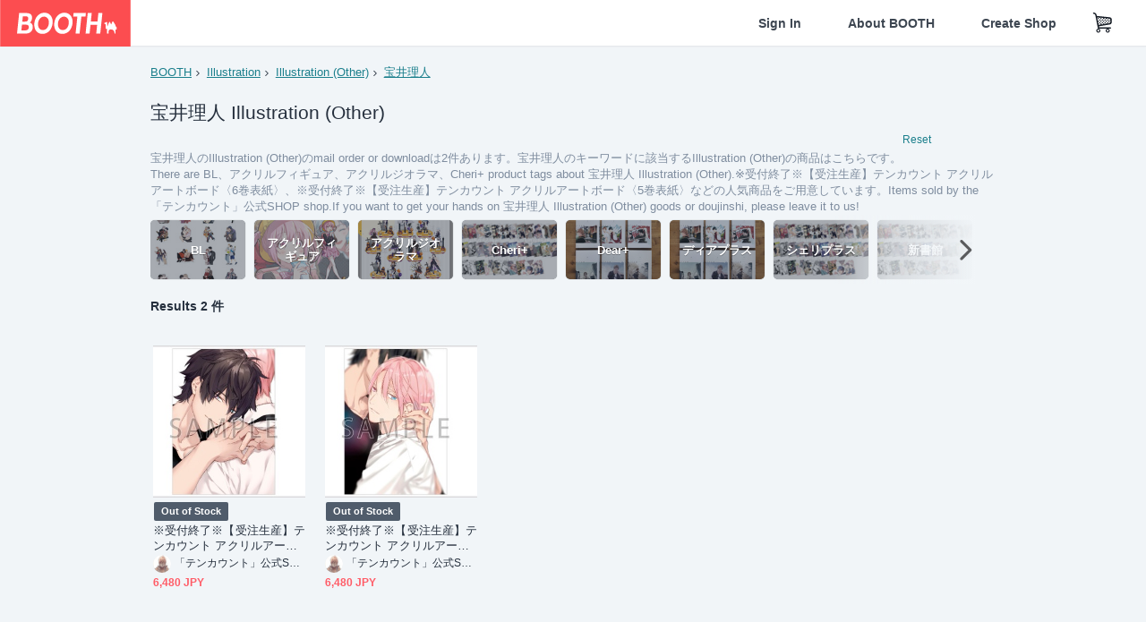

--- FILE ---
content_type: text/html; charset=utf-8
request_url: https://www.google.com/recaptcha/enterprise/anchor?ar=1&k=6LfF1dcZAAAAAOHQX8v16MX5SktDwmQINVD_6mBF&co=aHR0cHM6Ly9ib290aC5wbTo0NDM.&hl=en&v=N67nZn4AqZkNcbeMu4prBgzg&size=invisible&anchor-ms=20000&execute-ms=30000&cb=b95hcrqmw0ra
body_size: 48596
content:
<!DOCTYPE HTML><html dir="ltr" lang="en"><head><meta http-equiv="Content-Type" content="text/html; charset=UTF-8">
<meta http-equiv="X-UA-Compatible" content="IE=edge">
<title>reCAPTCHA</title>
<style type="text/css">
/* cyrillic-ext */
@font-face {
  font-family: 'Roboto';
  font-style: normal;
  font-weight: 400;
  font-stretch: 100%;
  src: url(//fonts.gstatic.com/s/roboto/v48/KFO7CnqEu92Fr1ME7kSn66aGLdTylUAMa3GUBHMdazTgWw.woff2) format('woff2');
  unicode-range: U+0460-052F, U+1C80-1C8A, U+20B4, U+2DE0-2DFF, U+A640-A69F, U+FE2E-FE2F;
}
/* cyrillic */
@font-face {
  font-family: 'Roboto';
  font-style: normal;
  font-weight: 400;
  font-stretch: 100%;
  src: url(//fonts.gstatic.com/s/roboto/v48/KFO7CnqEu92Fr1ME7kSn66aGLdTylUAMa3iUBHMdazTgWw.woff2) format('woff2');
  unicode-range: U+0301, U+0400-045F, U+0490-0491, U+04B0-04B1, U+2116;
}
/* greek-ext */
@font-face {
  font-family: 'Roboto';
  font-style: normal;
  font-weight: 400;
  font-stretch: 100%;
  src: url(//fonts.gstatic.com/s/roboto/v48/KFO7CnqEu92Fr1ME7kSn66aGLdTylUAMa3CUBHMdazTgWw.woff2) format('woff2');
  unicode-range: U+1F00-1FFF;
}
/* greek */
@font-face {
  font-family: 'Roboto';
  font-style: normal;
  font-weight: 400;
  font-stretch: 100%;
  src: url(//fonts.gstatic.com/s/roboto/v48/KFO7CnqEu92Fr1ME7kSn66aGLdTylUAMa3-UBHMdazTgWw.woff2) format('woff2');
  unicode-range: U+0370-0377, U+037A-037F, U+0384-038A, U+038C, U+038E-03A1, U+03A3-03FF;
}
/* math */
@font-face {
  font-family: 'Roboto';
  font-style: normal;
  font-weight: 400;
  font-stretch: 100%;
  src: url(//fonts.gstatic.com/s/roboto/v48/KFO7CnqEu92Fr1ME7kSn66aGLdTylUAMawCUBHMdazTgWw.woff2) format('woff2');
  unicode-range: U+0302-0303, U+0305, U+0307-0308, U+0310, U+0312, U+0315, U+031A, U+0326-0327, U+032C, U+032F-0330, U+0332-0333, U+0338, U+033A, U+0346, U+034D, U+0391-03A1, U+03A3-03A9, U+03B1-03C9, U+03D1, U+03D5-03D6, U+03F0-03F1, U+03F4-03F5, U+2016-2017, U+2034-2038, U+203C, U+2040, U+2043, U+2047, U+2050, U+2057, U+205F, U+2070-2071, U+2074-208E, U+2090-209C, U+20D0-20DC, U+20E1, U+20E5-20EF, U+2100-2112, U+2114-2115, U+2117-2121, U+2123-214F, U+2190, U+2192, U+2194-21AE, U+21B0-21E5, U+21F1-21F2, U+21F4-2211, U+2213-2214, U+2216-22FF, U+2308-230B, U+2310, U+2319, U+231C-2321, U+2336-237A, U+237C, U+2395, U+239B-23B7, U+23D0, U+23DC-23E1, U+2474-2475, U+25AF, U+25B3, U+25B7, U+25BD, U+25C1, U+25CA, U+25CC, U+25FB, U+266D-266F, U+27C0-27FF, U+2900-2AFF, U+2B0E-2B11, U+2B30-2B4C, U+2BFE, U+3030, U+FF5B, U+FF5D, U+1D400-1D7FF, U+1EE00-1EEFF;
}
/* symbols */
@font-face {
  font-family: 'Roboto';
  font-style: normal;
  font-weight: 400;
  font-stretch: 100%;
  src: url(//fonts.gstatic.com/s/roboto/v48/KFO7CnqEu92Fr1ME7kSn66aGLdTylUAMaxKUBHMdazTgWw.woff2) format('woff2');
  unicode-range: U+0001-000C, U+000E-001F, U+007F-009F, U+20DD-20E0, U+20E2-20E4, U+2150-218F, U+2190, U+2192, U+2194-2199, U+21AF, U+21E6-21F0, U+21F3, U+2218-2219, U+2299, U+22C4-22C6, U+2300-243F, U+2440-244A, U+2460-24FF, U+25A0-27BF, U+2800-28FF, U+2921-2922, U+2981, U+29BF, U+29EB, U+2B00-2BFF, U+4DC0-4DFF, U+FFF9-FFFB, U+10140-1018E, U+10190-1019C, U+101A0, U+101D0-101FD, U+102E0-102FB, U+10E60-10E7E, U+1D2C0-1D2D3, U+1D2E0-1D37F, U+1F000-1F0FF, U+1F100-1F1AD, U+1F1E6-1F1FF, U+1F30D-1F30F, U+1F315, U+1F31C, U+1F31E, U+1F320-1F32C, U+1F336, U+1F378, U+1F37D, U+1F382, U+1F393-1F39F, U+1F3A7-1F3A8, U+1F3AC-1F3AF, U+1F3C2, U+1F3C4-1F3C6, U+1F3CA-1F3CE, U+1F3D4-1F3E0, U+1F3ED, U+1F3F1-1F3F3, U+1F3F5-1F3F7, U+1F408, U+1F415, U+1F41F, U+1F426, U+1F43F, U+1F441-1F442, U+1F444, U+1F446-1F449, U+1F44C-1F44E, U+1F453, U+1F46A, U+1F47D, U+1F4A3, U+1F4B0, U+1F4B3, U+1F4B9, U+1F4BB, U+1F4BF, U+1F4C8-1F4CB, U+1F4D6, U+1F4DA, U+1F4DF, U+1F4E3-1F4E6, U+1F4EA-1F4ED, U+1F4F7, U+1F4F9-1F4FB, U+1F4FD-1F4FE, U+1F503, U+1F507-1F50B, U+1F50D, U+1F512-1F513, U+1F53E-1F54A, U+1F54F-1F5FA, U+1F610, U+1F650-1F67F, U+1F687, U+1F68D, U+1F691, U+1F694, U+1F698, U+1F6AD, U+1F6B2, U+1F6B9-1F6BA, U+1F6BC, U+1F6C6-1F6CF, U+1F6D3-1F6D7, U+1F6E0-1F6EA, U+1F6F0-1F6F3, U+1F6F7-1F6FC, U+1F700-1F7FF, U+1F800-1F80B, U+1F810-1F847, U+1F850-1F859, U+1F860-1F887, U+1F890-1F8AD, U+1F8B0-1F8BB, U+1F8C0-1F8C1, U+1F900-1F90B, U+1F93B, U+1F946, U+1F984, U+1F996, U+1F9E9, U+1FA00-1FA6F, U+1FA70-1FA7C, U+1FA80-1FA89, U+1FA8F-1FAC6, U+1FACE-1FADC, U+1FADF-1FAE9, U+1FAF0-1FAF8, U+1FB00-1FBFF;
}
/* vietnamese */
@font-face {
  font-family: 'Roboto';
  font-style: normal;
  font-weight: 400;
  font-stretch: 100%;
  src: url(//fonts.gstatic.com/s/roboto/v48/KFO7CnqEu92Fr1ME7kSn66aGLdTylUAMa3OUBHMdazTgWw.woff2) format('woff2');
  unicode-range: U+0102-0103, U+0110-0111, U+0128-0129, U+0168-0169, U+01A0-01A1, U+01AF-01B0, U+0300-0301, U+0303-0304, U+0308-0309, U+0323, U+0329, U+1EA0-1EF9, U+20AB;
}
/* latin-ext */
@font-face {
  font-family: 'Roboto';
  font-style: normal;
  font-weight: 400;
  font-stretch: 100%;
  src: url(//fonts.gstatic.com/s/roboto/v48/KFO7CnqEu92Fr1ME7kSn66aGLdTylUAMa3KUBHMdazTgWw.woff2) format('woff2');
  unicode-range: U+0100-02BA, U+02BD-02C5, U+02C7-02CC, U+02CE-02D7, U+02DD-02FF, U+0304, U+0308, U+0329, U+1D00-1DBF, U+1E00-1E9F, U+1EF2-1EFF, U+2020, U+20A0-20AB, U+20AD-20C0, U+2113, U+2C60-2C7F, U+A720-A7FF;
}
/* latin */
@font-face {
  font-family: 'Roboto';
  font-style: normal;
  font-weight: 400;
  font-stretch: 100%;
  src: url(//fonts.gstatic.com/s/roboto/v48/KFO7CnqEu92Fr1ME7kSn66aGLdTylUAMa3yUBHMdazQ.woff2) format('woff2');
  unicode-range: U+0000-00FF, U+0131, U+0152-0153, U+02BB-02BC, U+02C6, U+02DA, U+02DC, U+0304, U+0308, U+0329, U+2000-206F, U+20AC, U+2122, U+2191, U+2193, U+2212, U+2215, U+FEFF, U+FFFD;
}
/* cyrillic-ext */
@font-face {
  font-family: 'Roboto';
  font-style: normal;
  font-weight: 500;
  font-stretch: 100%;
  src: url(//fonts.gstatic.com/s/roboto/v48/KFO7CnqEu92Fr1ME7kSn66aGLdTylUAMa3GUBHMdazTgWw.woff2) format('woff2');
  unicode-range: U+0460-052F, U+1C80-1C8A, U+20B4, U+2DE0-2DFF, U+A640-A69F, U+FE2E-FE2F;
}
/* cyrillic */
@font-face {
  font-family: 'Roboto';
  font-style: normal;
  font-weight: 500;
  font-stretch: 100%;
  src: url(//fonts.gstatic.com/s/roboto/v48/KFO7CnqEu92Fr1ME7kSn66aGLdTylUAMa3iUBHMdazTgWw.woff2) format('woff2');
  unicode-range: U+0301, U+0400-045F, U+0490-0491, U+04B0-04B1, U+2116;
}
/* greek-ext */
@font-face {
  font-family: 'Roboto';
  font-style: normal;
  font-weight: 500;
  font-stretch: 100%;
  src: url(//fonts.gstatic.com/s/roboto/v48/KFO7CnqEu92Fr1ME7kSn66aGLdTylUAMa3CUBHMdazTgWw.woff2) format('woff2');
  unicode-range: U+1F00-1FFF;
}
/* greek */
@font-face {
  font-family: 'Roboto';
  font-style: normal;
  font-weight: 500;
  font-stretch: 100%;
  src: url(//fonts.gstatic.com/s/roboto/v48/KFO7CnqEu92Fr1ME7kSn66aGLdTylUAMa3-UBHMdazTgWw.woff2) format('woff2');
  unicode-range: U+0370-0377, U+037A-037F, U+0384-038A, U+038C, U+038E-03A1, U+03A3-03FF;
}
/* math */
@font-face {
  font-family: 'Roboto';
  font-style: normal;
  font-weight: 500;
  font-stretch: 100%;
  src: url(//fonts.gstatic.com/s/roboto/v48/KFO7CnqEu92Fr1ME7kSn66aGLdTylUAMawCUBHMdazTgWw.woff2) format('woff2');
  unicode-range: U+0302-0303, U+0305, U+0307-0308, U+0310, U+0312, U+0315, U+031A, U+0326-0327, U+032C, U+032F-0330, U+0332-0333, U+0338, U+033A, U+0346, U+034D, U+0391-03A1, U+03A3-03A9, U+03B1-03C9, U+03D1, U+03D5-03D6, U+03F0-03F1, U+03F4-03F5, U+2016-2017, U+2034-2038, U+203C, U+2040, U+2043, U+2047, U+2050, U+2057, U+205F, U+2070-2071, U+2074-208E, U+2090-209C, U+20D0-20DC, U+20E1, U+20E5-20EF, U+2100-2112, U+2114-2115, U+2117-2121, U+2123-214F, U+2190, U+2192, U+2194-21AE, U+21B0-21E5, U+21F1-21F2, U+21F4-2211, U+2213-2214, U+2216-22FF, U+2308-230B, U+2310, U+2319, U+231C-2321, U+2336-237A, U+237C, U+2395, U+239B-23B7, U+23D0, U+23DC-23E1, U+2474-2475, U+25AF, U+25B3, U+25B7, U+25BD, U+25C1, U+25CA, U+25CC, U+25FB, U+266D-266F, U+27C0-27FF, U+2900-2AFF, U+2B0E-2B11, U+2B30-2B4C, U+2BFE, U+3030, U+FF5B, U+FF5D, U+1D400-1D7FF, U+1EE00-1EEFF;
}
/* symbols */
@font-face {
  font-family: 'Roboto';
  font-style: normal;
  font-weight: 500;
  font-stretch: 100%;
  src: url(//fonts.gstatic.com/s/roboto/v48/KFO7CnqEu92Fr1ME7kSn66aGLdTylUAMaxKUBHMdazTgWw.woff2) format('woff2');
  unicode-range: U+0001-000C, U+000E-001F, U+007F-009F, U+20DD-20E0, U+20E2-20E4, U+2150-218F, U+2190, U+2192, U+2194-2199, U+21AF, U+21E6-21F0, U+21F3, U+2218-2219, U+2299, U+22C4-22C6, U+2300-243F, U+2440-244A, U+2460-24FF, U+25A0-27BF, U+2800-28FF, U+2921-2922, U+2981, U+29BF, U+29EB, U+2B00-2BFF, U+4DC0-4DFF, U+FFF9-FFFB, U+10140-1018E, U+10190-1019C, U+101A0, U+101D0-101FD, U+102E0-102FB, U+10E60-10E7E, U+1D2C0-1D2D3, U+1D2E0-1D37F, U+1F000-1F0FF, U+1F100-1F1AD, U+1F1E6-1F1FF, U+1F30D-1F30F, U+1F315, U+1F31C, U+1F31E, U+1F320-1F32C, U+1F336, U+1F378, U+1F37D, U+1F382, U+1F393-1F39F, U+1F3A7-1F3A8, U+1F3AC-1F3AF, U+1F3C2, U+1F3C4-1F3C6, U+1F3CA-1F3CE, U+1F3D4-1F3E0, U+1F3ED, U+1F3F1-1F3F3, U+1F3F5-1F3F7, U+1F408, U+1F415, U+1F41F, U+1F426, U+1F43F, U+1F441-1F442, U+1F444, U+1F446-1F449, U+1F44C-1F44E, U+1F453, U+1F46A, U+1F47D, U+1F4A3, U+1F4B0, U+1F4B3, U+1F4B9, U+1F4BB, U+1F4BF, U+1F4C8-1F4CB, U+1F4D6, U+1F4DA, U+1F4DF, U+1F4E3-1F4E6, U+1F4EA-1F4ED, U+1F4F7, U+1F4F9-1F4FB, U+1F4FD-1F4FE, U+1F503, U+1F507-1F50B, U+1F50D, U+1F512-1F513, U+1F53E-1F54A, U+1F54F-1F5FA, U+1F610, U+1F650-1F67F, U+1F687, U+1F68D, U+1F691, U+1F694, U+1F698, U+1F6AD, U+1F6B2, U+1F6B9-1F6BA, U+1F6BC, U+1F6C6-1F6CF, U+1F6D3-1F6D7, U+1F6E0-1F6EA, U+1F6F0-1F6F3, U+1F6F7-1F6FC, U+1F700-1F7FF, U+1F800-1F80B, U+1F810-1F847, U+1F850-1F859, U+1F860-1F887, U+1F890-1F8AD, U+1F8B0-1F8BB, U+1F8C0-1F8C1, U+1F900-1F90B, U+1F93B, U+1F946, U+1F984, U+1F996, U+1F9E9, U+1FA00-1FA6F, U+1FA70-1FA7C, U+1FA80-1FA89, U+1FA8F-1FAC6, U+1FACE-1FADC, U+1FADF-1FAE9, U+1FAF0-1FAF8, U+1FB00-1FBFF;
}
/* vietnamese */
@font-face {
  font-family: 'Roboto';
  font-style: normal;
  font-weight: 500;
  font-stretch: 100%;
  src: url(//fonts.gstatic.com/s/roboto/v48/KFO7CnqEu92Fr1ME7kSn66aGLdTylUAMa3OUBHMdazTgWw.woff2) format('woff2');
  unicode-range: U+0102-0103, U+0110-0111, U+0128-0129, U+0168-0169, U+01A0-01A1, U+01AF-01B0, U+0300-0301, U+0303-0304, U+0308-0309, U+0323, U+0329, U+1EA0-1EF9, U+20AB;
}
/* latin-ext */
@font-face {
  font-family: 'Roboto';
  font-style: normal;
  font-weight: 500;
  font-stretch: 100%;
  src: url(//fonts.gstatic.com/s/roboto/v48/KFO7CnqEu92Fr1ME7kSn66aGLdTylUAMa3KUBHMdazTgWw.woff2) format('woff2');
  unicode-range: U+0100-02BA, U+02BD-02C5, U+02C7-02CC, U+02CE-02D7, U+02DD-02FF, U+0304, U+0308, U+0329, U+1D00-1DBF, U+1E00-1E9F, U+1EF2-1EFF, U+2020, U+20A0-20AB, U+20AD-20C0, U+2113, U+2C60-2C7F, U+A720-A7FF;
}
/* latin */
@font-face {
  font-family: 'Roboto';
  font-style: normal;
  font-weight: 500;
  font-stretch: 100%;
  src: url(//fonts.gstatic.com/s/roboto/v48/KFO7CnqEu92Fr1ME7kSn66aGLdTylUAMa3yUBHMdazQ.woff2) format('woff2');
  unicode-range: U+0000-00FF, U+0131, U+0152-0153, U+02BB-02BC, U+02C6, U+02DA, U+02DC, U+0304, U+0308, U+0329, U+2000-206F, U+20AC, U+2122, U+2191, U+2193, U+2212, U+2215, U+FEFF, U+FFFD;
}
/* cyrillic-ext */
@font-face {
  font-family: 'Roboto';
  font-style: normal;
  font-weight: 900;
  font-stretch: 100%;
  src: url(//fonts.gstatic.com/s/roboto/v48/KFO7CnqEu92Fr1ME7kSn66aGLdTylUAMa3GUBHMdazTgWw.woff2) format('woff2');
  unicode-range: U+0460-052F, U+1C80-1C8A, U+20B4, U+2DE0-2DFF, U+A640-A69F, U+FE2E-FE2F;
}
/* cyrillic */
@font-face {
  font-family: 'Roboto';
  font-style: normal;
  font-weight: 900;
  font-stretch: 100%;
  src: url(//fonts.gstatic.com/s/roboto/v48/KFO7CnqEu92Fr1ME7kSn66aGLdTylUAMa3iUBHMdazTgWw.woff2) format('woff2');
  unicode-range: U+0301, U+0400-045F, U+0490-0491, U+04B0-04B1, U+2116;
}
/* greek-ext */
@font-face {
  font-family: 'Roboto';
  font-style: normal;
  font-weight: 900;
  font-stretch: 100%;
  src: url(//fonts.gstatic.com/s/roboto/v48/KFO7CnqEu92Fr1ME7kSn66aGLdTylUAMa3CUBHMdazTgWw.woff2) format('woff2');
  unicode-range: U+1F00-1FFF;
}
/* greek */
@font-face {
  font-family: 'Roboto';
  font-style: normal;
  font-weight: 900;
  font-stretch: 100%;
  src: url(//fonts.gstatic.com/s/roboto/v48/KFO7CnqEu92Fr1ME7kSn66aGLdTylUAMa3-UBHMdazTgWw.woff2) format('woff2');
  unicode-range: U+0370-0377, U+037A-037F, U+0384-038A, U+038C, U+038E-03A1, U+03A3-03FF;
}
/* math */
@font-face {
  font-family: 'Roboto';
  font-style: normal;
  font-weight: 900;
  font-stretch: 100%;
  src: url(//fonts.gstatic.com/s/roboto/v48/KFO7CnqEu92Fr1ME7kSn66aGLdTylUAMawCUBHMdazTgWw.woff2) format('woff2');
  unicode-range: U+0302-0303, U+0305, U+0307-0308, U+0310, U+0312, U+0315, U+031A, U+0326-0327, U+032C, U+032F-0330, U+0332-0333, U+0338, U+033A, U+0346, U+034D, U+0391-03A1, U+03A3-03A9, U+03B1-03C9, U+03D1, U+03D5-03D6, U+03F0-03F1, U+03F4-03F5, U+2016-2017, U+2034-2038, U+203C, U+2040, U+2043, U+2047, U+2050, U+2057, U+205F, U+2070-2071, U+2074-208E, U+2090-209C, U+20D0-20DC, U+20E1, U+20E5-20EF, U+2100-2112, U+2114-2115, U+2117-2121, U+2123-214F, U+2190, U+2192, U+2194-21AE, U+21B0-21E5, U+21F1-21F2, U+21F4-2211, U+2213-2214, U+2216-22FF, U+2308-230B, U+2310, U+2319, U+231C-2321, U+2336-237A, U+237C, U+2395, U+239B-23B7, U+23D0, U+23DC-23E1, U+2474-2475, U+25AF, U+25B3, U+25B7, U+25BD, U+25C1, U+25CA, U+25CC, U+25FB, U+266D-266F, U+27C0-27FF, U+2900-2AFF, U+2B0E-2B11, U+2B30-2B4C, U+2BFE, U+3030, U+FF5B, U+FF5D, U+1D400-1D7FF, U+1EE00-1EEFF;
}
/* symbols */
@font-face {
  font-family: 'Roboto';
  font-style: normal;
  font-weight: 900;
  font-stretch: 100%;
  src: url(//fonts.gstatic.com/s/roboto/v48/KFO7CnqEu92Fr1ME7kSn66aGLdTylUAMaxKUBHMdazTgWw.woff2) format('woff2');
  unicode-range: U+0001-000C, U+000E-001F, U+007F-009F, U+20DD-20E0, U+20E2-20E4, U+2150-218F, U+2190, U+2192, U+2194-2199, U+21AF, U+21E6-21F0, U+21F3, U+2218-2219, U+2299, U+22C4-22C6, U+2300-243F, U+2440-244A, U+2460-24FF, U+25A0-27BF, U+2800-28FF, U+2921-2922, U+2981, U+29BF, U+29EB, U+2B00-2BFF, U+4DC0-4DFF, U+FFF9-FFFB, U+10140-1018E, U+10190-1019C, U+101A0, U+101D0-101FD, U+102E0-102FB, U+10E60-10E7E, U+1D2C0-1D2D3, U+1D2E0-1D37F, U+1F000-1F0FF, U+1F100-1F1AD, U+1F1E6-1F1FF, U+1F30D-1F30F, U+1F315, U+1F31C, U+1F31E, U+1F320-1F32C, U+1F336, U+1F378, U+1F37D, U+1F382, U+1F393-1F39F, U+1F3A7-1F3A8, U+1F3AC-1F3AF, U+1F3C2, U+1F3C4-1F3C6, U+1F3CA-1F3CE, U+1F3D4-1F3E0, U+1F3ED, U+1F3F1-1F3F3, U+1F3F5-1F3F7, U+1F408, U+1F415, U+1F41F, U+1F426, U+1F43F, U+1F441-1F442, U+1F444, U+1F446-1F449, U+1F44C-1F44E, U+1F453, U+1F46A, U+1F47D, U+1F4A3, U+1F4B0, U+1F4B3, U+1F4B9, U+1F4BB, U+1F4BF, U+1F4C8-1F4CB, U+1F4D6, U+1F4DA, U+1F4DF, U+1F4E3-1F4E6, U+1F4EA-1F4ED, U+1F4F7, U+1F4F9-1F4FB, U+1F4FD-1F4FE, U+1F503, U+1F507-1F50B, U+1F50D, U+1F512-1F513, U+1F53E-1F54A, U+1F54F-1F5FA, U+1F610, U+1F650-1F67F, U+1F687, U+1F68D, U+1F691, U+1F694, U+1F698, U+1F6AD, U+1F6B2, U+1F6B9-1F6BA, U+1F6BC, U+1F6C6-1F6CF, U+1F6D3-1F6D7, U+1F6E0-1F6EA, U+1F6F0-1F6F3, U+1F6F7-1F6FC, U+1F700-1F7FF, U+1F800-1F80B, U+1F810-1F847, U+1F850-1F859, U+1F860-1F887, U+1F890-1F8AD, U+1F8B0-1F8BB, U+1F8C0-1F8C1, U+1F900-1F90B, U+1F93B, U+1F946, U+1F984, U+1F996, U+1F9E9, U+1FA00-1FA6F, U+1FA70-1FA7C, U+1FA80-1FA89, U+1FA8F-1FAC6, U+1FACE-1FADC, U+1FADF-1FAE9, U+1FAF0-1FAF8, U+1FB00-1FBFF;
}
/* vietnamese */
@font-face {
  font-family: 'Roboto';
  font-style: normal;
  font-weight: 900;
  font-stretch: 100%;
  src: url(//fonts.gstatic.com/s/roboto/v48/KFO7CnqEu92Fr1ME7kSn66aGLdTylUAMa3OUBHMdazTgWw.woff2) format('woff2');
  unicode-range: U+0102-0103, U+0110-0111, U+0128-0129, U+0168-0169, U+01A0-01A1, U+01AF-01B0, U+0300-0301, U+0303-0304, U+0308-0309, U+0323, U+0329, U+1EA0-1EF9, U+20AB;
}
/* latin-ext */
@font-face {
  font-family: 'Roboto';
  font-style: normal;
  font-weight: 900;
  font-stretch: 100%;
  src: url(//fonts.gstatic.com/s/roboto/v48/KFO7CnqEu92Fr1ME7kSn66aGLdTylUAMa3KUBHMdazTgWw.woff2) format('woff2');
  unicode-range: U+0100-02BA, U+02BD-02C5, U+02C7-02CC, U+02CE-02D7, U+02DD-02FF, U+0304, U+0308, U+0329, U+1D00-1DBF, U+1E00-1E9F, U+1EF2-1EFF, U+2020, U+20A0-20AB, U+20AD-20C0, U+2113, U+2C60-2C7F, U+A720-A7FF;
}
/* latin */
@font-face {
  font-family: 'Roboto';
  font-style: normal;
  font-weight: 900;
  font-stretch: 100%;
  src: url(//fonts.gstatic.com/s/roboto/v48/KFO7CnqEu92Fr1ME7kSn66aGLdTylUAMa3yUBHMdazQ.woff2) format('woff2');
  unicode-range: U+0000-00FF, U+0131, U+0152-0153, U+02BB-02BC, U+02C6, U+02DA, U+02DC, U+0304, U+0308, U+0329, U+2000-206F, U+20AC, U+2122, U+2191, U+2193, U+2212, U+2215, U+FEFF, U+FFFD;
}

</style>
<link rel="stylesheet" type="text/css" href="https://www.gstatic.com/recaptcha/releases/N67nZn4AqZkNcbeMu4prBgzg/styles__ltr.css">
<script nonce="qKyHBhBIT8Z9GKNGj6ErGw" type="text/javascript">window['__recaptcha_api'] = 'https://www.google.com/recaptcha/enterprise/';</script>
<script type="text/javascript" src="https://www.gstatic.com/recaptcha/releases/N67nZn4AqZkNcbeMu4prBgzg/recaptcha__en.js" nonce="qKyHBhBIT8Z9GKNGj6ErGw">
      
    </script></head>
<body><div id="rc-anchor-alert" class="rc-anchor-alert"></div>
<input type="hidden" id="recaptcha-token" value="[base64]">
<script type="text/javascript" nonce="qKyHBhBIT8Z9GKNGj6ErGw">
      recaptcha.anchor.Main.init("[\x22ainput\x22,[\x22bgdata\x22,\x22\x22,\[base64]/[base64]/[base64]/bmV3IHJbeF0oY1swXSk6RT09Mj9uZXcgclt4XShjWzBdLGNbMV0pOkU9PTM/bmV3IHJbeF0oY1swXSxjWzFdLGNbMl0pOkU9PTQ/[base64]/[base64]/[base64]/[base64]/[base64]/[base64]/[base64]/[base64]\x22,\[base64]\\u003d\x22,\x22woDCgcKCQmtpw6LCilVYwrsDIsOjTRkGUhYqe8Kuw5vDlcOEwr7CisOqw7FhwoRSagvDpMKTUHHCjz5jwq97fcK5wrbCj8KLw6PDpMOsw4Ahwq8fw7nDoMKLN8KswpPDj0xqe27CnsOOw7diw4k2wps0wq/CuAw4XhRmAFxDdcO8EcOIb8K3wpvCv8KDecOCw5hxwrFnw70WDBvCujY0TwvCsCjCrcKDw5jCom1HUMO5w7nCm8K2RcO3w6XClWV4w7DCom4Zw4xqBcK5BX7Ch2VGT8OSPsKZIMKKw60/[base64]/CqsK6w5jDig7DusKHw4zCsiBaw4ZKesOWBCRQcsOITMOWw7/CrS/CkkwpEWvCh8KeKl9HWVFiw5HDiMO3OsOQw4A/[base64]/DpsO/w57DvcKlw47Ci8OLAcKYRQfCjlDDhcOIwpjCp8O1w7TCmsKXA8OFw4M3Xlt/NVDDlMO5KcOAwohYw6YKw67DtsKOw6clwp7DmcKVdcOUw4Bhw6YtC8OwdA7Cu3/[base64]/CqcOKw7jDtnrDukwbwqhxwo7Dm8KrJMKqdMOsWMOSwp1Pw7dFwq0Aw6w6w5PCl0vDucKPwpLDhMKbw4bDkcKtw5tmNSjDvCVCwqoTc8OHwoRVYcONMxZ+woE5wqR/wpzDhVXDrCjDvg7CpE0AcyhLGcKMYw7Cn8Otwo5tLsONHsOWw7vDglLChMOuYcOHw6tCwrMUJSU4w5dFwoc7FcOmZMOmThpTw5vDisOgwrjCosO/OcKnw5DDuMOcasKPWXXDsCHDlxbCo3TDqMODwqLDlcO+w6HCvwlsBAYFUMKnw67CgStPwrtlOFTDnCPCpMOZwr3CoEbCin/CtsKQw4/[base64]/DmV7DuVstw5lWV8O4HGnDssKSw6dNW8KEP0bCmRMgwqTDs8OQS8OywolAHcK5wrFzXsKdw7cSD8OaO8OJa3t1w4jDon3DtMOOMsOww6jCmMOMw5ttw73CtzXCpMO2wpfDhVDCvMKww7BZw5rDr0h7w492Bj7Dn8KCwqLDsBcOasO8QsKCBCNXL2rDjsKdw4/[base64]/E8OzwoRrTzLDpXoKw7zCpwHDvcOnFsOKFx5Rw5zCqAgVwpZLdcKFC0vDhMKHw7MPwpzChcKieMOFwqkECMKXD8Ohw5k6w6Rkw4vChMONwp47w4vCh8KJwovDg8KoJsODw4EldHtAYsKmTlTCgGzClSPDocKGV2gwwrt3w70lw6PCqwFlw5PClsKNwoUaScONwp/[base64]/AWQrwqvCjMOew6wSdcOJwoXCtXFGbcOUw4cUB8KjwrlaJsO+w4PCgHPCh8ONQsOMd0TDtSIcw73Col3DuXctw79mUwxuKWBjw5kMTiVywqrDrQJKGcOyHcK4My16Hj/Dk8KUwohDw47Dv00SwoPCpSZpPMOFSsOvMU3CpjPDicK3B8Klwp/DiMOwOsKMdsKcHh15w41xwoXCrSVCa8Oww7M5wqDDh8OPFxTDvsKXwr97ISfCkTlaw7XDukPDkcKnBsOTV8KcL8KYCGLDrF0hSsKMMcO+w6nDm0pYa8KcwrFmARvCgsOawobCgMOGF1RPwpvCi1fDpDctw5Mgw514wp/CpD8Mw68BwqpDw5rCgcOUwpFYJgt6JlAVBnvCvzzCvsOAwrVUw5RSKMOVwpZ7TTFYw4daw43DkcK0wqpZH2DDhMKzAcOdZsKCw4vCrsOMM0/[base64]/IsOawrLDlR3CmDXDi2zDoMOQw47CgsKSfMO9GsORw4FvwokTCHlVRcOpEsOYwqUqeEhSN1chf8KGNHlyZTHDmcKBwqEvwokYKUnDvcOIVMOdD8Krw4rCs8KJVgRGw7HCky96wpUFJ8KXV8KiwqPCmWHDtcOGWsKiwqNqQhnDlcOqw41Nw6xLw4zCssOWHMK3Vyd/ecK+w4/ClMOzwqgQUsO3w6LDkcKDFUYDQcKtw7hfwpgLdsO5w7Y5w4g4ccKTw5oPwqM5CMKBwo8Lw5zDvgDDkEPCtMKDw64Bw77DszvDlHJeSsKtw71Awq3CtcKSw77Cr2XCicKhw55mWS3CjcKaw5/CmXHDhMOZwojDiwfClsKHUcOUQkY2MnbDlxPCkcKacsKBP8K7UUFyfwNhw4UFw5rCpcKXAcK3DMKYw4NaUTlFwrphLiLDthcEWnTCpxPCssKLwqPDssOTw6NbCljDs8KPwrLDtlkXw7ozBMKLwqTDjSfClHxGOcOUwqUnAlh3HMOMDMOGMCjDhlDCnQgUwo/ChERPwpbDnBB9wobDqAw0fSAbNF/Ct8KcEjF3LsKEYi8fwrZXMwJ+Q19ROmE0w4vDhMKiwpjDgSPDoAhLwp4iw7DCi1XCu8OZw4YXAWo8O8Oew5nDoFBsw7nCpcKuFXTDgMO4QsK4wos2w5bDul4mEDN3fGvCr25CLsO4wosfw4h4w5xmwrHCgsO0w4hpdEAUGsKDwpJ/d8KIVcOEEhbDlG4qw7HCnX3DqsK0eG/DksKjwq7Cj1sZwrrCrcKYXcOewp3DumgsbhDCosKhwrrCvcKqFAJ7RQ4bQ8KtwrjCr8KVw6DCv3rDvG/DpsKUw5vDt3h3WcKUT8OicV1/CsO8wqoewrgMQF3Du8OCDB4INcKewpDCoholw5VoCmMfbE3Dom7CssO/w7jDlMOqBw/DvcKmw5TDiMKWPDVIDRbCscOXTVLCrkEzwqJBwrxDGCrDiMOQwpwNO1dJW8KUwppLU8K2w6J1bmM/A3XDq1okR8OgwpZgwpXCgiPCpsOHwoZCTcK9Q2d2NGB4wqTDusO0fcKxw4rDpwBfVCrCo04Dw5VMw7HCjUlsezpPw5jChgsSLHwRS8OfQ8Omw503wpPChQDDtjoWw5PDhwgBw7PCqjkAC8OJwrdxw7TDo8Orwp/CnMKqGsKpw5DDv3tcw6xew7U4JcKHH8K2wqUfXcOjwoQBwpQ/WsOqw7wjPx/DnMOewo0Owo0jTsKWfMOXwrXCtcOZRQpifD7DqjvCpy3CjsKuWMO/[base64]/OXfCo8K8LsOSZSRHNMOMecOfI2PDpSF/wrUowowmYMOew6LCt8KmwqrCkcOhw5IjwrVEw5TDmEzDjsODw4fCrkfCuMOvwpcKWcK0Fj/Cr8O0DcK/[base64]/[base64]/CvGpzInJNO8OwWiTCj8OlwozDgStHP8OtVijCgQLDncO1ATdcwoJJEmDCuVA2w63DtDzDk8KXHwvDs8OYwpUCHcKpWcO/[base64]/Dj8Kkw7zDgR7DjwPDvcK5ak9SbX3ChMOiwrLCukjDpTJTYA3Dp8O0WMKtw4liX8Klw6bDr8KiHsKJVcOxwosDw4psw6ZiwobCn1fDmX9Ja8OQw5slwq4xEwl2w5kNw7bDpMKew6/CgEdGacOfw4HCs08Qw4nDtcOoCMO0bnjDuiTDqBbDtcKNQE/Co8ORT8Oew4caYg0ySS7DocOGXw3Dn0ccJjQDLnzCnDLDtsO0EsKgLsOSDSDCogvCjiHCs2NCwqg2TMOIQcKKwp/CkUcMTnfCvsOxEytCw65BwqUhwqgbTjVyw6MtbEzCpHnCvHB4wpnCvMKtwoNGw77Dt8ODZXMscMKRacONwqJiVMOkw6tVC1kYw4PCnAoUaMOCH8KbPcOWwowQcsOzw4vCgX5RKzcyBcOLIMKPwqIXK1rCrkoBKcO4wp/[base64]/CnVU2VMOKSzU+wqvDsVZjwqTDuxXChWbDssOPwpvCnsOwZ8ORFsKRaVfDpC3DpsO4w6LDhMKtCjbCrcOobMKkwobDtTfDr8K7T8OqKUtvXAs6DsKawqTCtUnCl8KGAsOlw5vCnxTDi8O0wpA6woB3w4AWI8KHGSLDsMKPwqzCpMOtw40xw7UMChvCpl0aHsOIw6/CkV/DjMOfbsOFacKQw5xFw6LDhF3DmVdDbMK3T8OeOU5xHMKBdMO4wp4qDcOSW1/CksK4w4rDtMK8QEvDhncqYcKAMVnDvsOBw6cpw7BFATwFYMOlPMOow5TCh8OEwrTClcK+w4/DkHLDjcKPwqNHEmbDj1TDpMKXY8Otw4rDo1R9w4bDqh0gwrLDnXbDoFUHQ8Ovwq42w61Lw7/ChsOowpDCmXR/[base64]/DpWjCksKQwoDCv3DDlcOUH1jDijgfwp0pOcKRF1rCuQbCoVRIHMOtDBPChipDw5XCoSwSw7vCgQHDpFVpwqdpXAMBwrEUwqdnHSHDhkdLQ8OXw7oNwrrDhcKvBcO8f8KHw7LDlMOGV0tXw6DDkcKEw7Bswo7Cj3LCg8OQw7VDwohgw7/Dq8Obw5UadwLCq3kWwosjw5zDj8OXwrwSZldJwo1uw6jCuiXCtMO9w487wqJ1wpA7a8OVwobCuVVqwqYuOWAjw6PDnlPCsTIrwr5iw6rClwDCqD7CgsKPw7hxEcKRw67DqEh0CcOaw5BRw50vC8O0T8KowqcyQy0kwrZqwqECLDN/w5YOw4d0wrY2w4IrIzE9bnNqw5QPBjZ4GsOYT03DqWBTQ2NCw6tPQcKYVhnDlCrDoXlUJWrDnMK8wolicljCl1XDiU3Dl8O8fcONZsO3wqRaW8KaQ8Kjw6IkwoTDoll8w68tTcOHwoLDvcOHXcOoVcK4ZlTChsOORMKsw6t9w4xqFUozTsK2wqHCimXDhGLDtm/DisOZw7RqwrRAw53CsHxTU0V3w7ISdHLCs1gVYF3Dmg7CimVqITQJA3fClcO5O8OdWMOPw4bCvhTDh8KBWsOqwrNUXMOFWwzCp8OkGnV6bcOEFXnCuMO4XCTDk8K6w7LDkMOdKsKJCcKuJXFnBDbDucK3FiDCgsObw4vCh8O2Gw7DuR9ED8KMYETCtcO/wrElN8KcwrNACcKRRcK5w7bDlMOjwozDs8O0w65uQsK+wpgiEyIeworCicOqZE9IdBZLw5UiwrxgXcK5YcKew79TIMOewo8Jw7xdwqLDrX4gw5Vbw58ZGVsbw6jCjBdNDsORw7xQw6I3w7dPdcO7wo/DmcOrw7QtecKvA2nDl3jCqcOyw5vDsArChhTDgcOSw5rDonbDoBvClx3DtMK1wpjDi8OMDcKWwqY6PMO7aMKDGsOjeMKTw4ARwrguw4zDkcK8wplhFsKMw73DvyFdTMKLw7dswqgpw4BFw7luTMKuFsOeL8OIBTkMUx1bWC7DrwTDmcKPB8OCwrJxNyk/[base64]/[base64]/Cu8KFJTPClsOMesOKFHvDpjvDqkNwwqksw7ZowpTCs0jDlcK5RFjCk8OrAmvDnC/Dn2k0w4rDpC84woMLw7/Cpl12wocgdcO1WsKNwp3DsWEMw6fCssOkf8O4wpdww78kwqHCoyQJH27CuXTClcO3w6fCiVfDoXQzNRwLT8KkwoVDw57CuMKvwo/CokzCg1JXwp0RWcOhwp7DicOzwp3CnRcxw4FAJ8Kbw7TCvMOJayMawrBzd8OcdMKNwq8gR3rChVkLw4zDisK1fWlSQzDCksKDK8O8wqTDicOpIcK1w68SGcOSfg7DmVLDmMK/bsOGwoDCisK4woI1RB08w45oXwjDiMO7w59tBhPDggzDr8K4woFmSBYow4bCpDInwoI+FA7DuMONw6PCvFBVw69FwrXCvivDmQd7w7DDryHDicKUw54sSMO0wonCnGHCgkPDp8Kgw7oMdFpZw7EYwrVXX8OrB8O/wpbCgSjCrGPCt8KvRHluWMKJwojDucOlwrLDi8KsJz44RQLDlw/DiMK9TV0mUcKMY8OWw7LDhcOeMMKxw7QnOcKIwr9rTsOLw7PDsy0lw7TDvMKGEMKiwqBtwp5hwonCmsOLacKAwo1Zwo7DmsO9IWrDpFhaw6HCk8OwZC/CpRbCpcKDGcOFCjHDqsKJQcOkBj8wwq81EsKkbXI1wp8yTDgawrArwp5KV8KuIcOLw4FtRFrCs3TCsx8Fwp7DlsKuwrtkVMKiw7fDliXDnyrCvHh3UMKNw5XCuD/[base64]/CpsOmw4ZXMcOAwoUIYknDlsK3GxLCrhVANmbDqsO0w5bDtsOxwodmwpLCnsKUw6BCw4tKw6wVw5XCmn9Dwrppw4xSw5YlPMK1MsKRNcKnw7gARMO6wp1/T8Ozw7QXwoNCwqcZw7vCvsOBO8O/w5/CihoPwqYuw54aXwN4w6XDhMOowr3DvQDCvsO2OcKDw7E+K8OswoNAXm7CpsOJwobCqQrCkcOBbcK4w5bDv1/CpsK9wqQowrjDkSRaQycQbsKbwqRGwr/CrMK/K8OYwqTCoMOgworCvsO9dix7YcOPA8OnIl00L0HCqXFFwpMMZ2XDnMKiNcK0VcKcw6Q3wrHCuw5uw7zCjMKiTMK5NybDmMKqwqc8XRXCjcOob2llwowmdMOHwr0Twp/CggvCry7CggXDrsOqOsOHwpXDqijClMKtwqPDihBVMMKWAcKdw6jCgm7Du8KCOsK5w4PCl8OmOn1lw4/[base64]/w6USdVDDlBXCpV7Cp8KqwpPCglY8Q245woRFdD3Duz1Rwr86IcKaw6HDtFrCmMOCwrJywoDDr8O0RMKoZhbCrsOyw43CmMOmTsOswqDClMKnw59UwrEGwpoywprCscOqw78hwqXDj8Kfw6jCqCxkIsOKd8KjSUHDnDRRwpTCoicOw6DDpnRlwrcmwr/Ctz/DpGMFFsKYwqgAFsOPBsO7NMOPwrMKw7jCjQ7CrcOlNVUyPQDDo2DCiw9EwqQvScOAFkAiY8OUwpXCmnpEw6RFw6PCuzBOw6fDuzE+VCbCtsKPwqoBW8O/w6DCi8Ofwr5Rb3PDhH0fMyMAIcOWd3FGcXHCgMOkQhpYYVhJw7TCr8OTwqvCo8KhWCEJBsKswromwr41w6rDl8K+GwnDuwNaUcOfeBDCsMKCCDTDi8O/BcK9w4x8wpzDpBPDvBXCvzPCjFnCv0zDoMK+EhgCw4Faw7YeSMKyMcKKJQF4NDTCrwnDlgvDrCrDok7DqsKHwoRdwpPCosK0NHzDoTLCmMKWZwLCrWjDjsKvw48hHsKzHm8BwoXClkbDrArDr8KMd8O/w63DlW4ZBFPCiTHDmV7CoTUAVhvCt8ONw5g2w6TDo8KvfT/[base64]/[base64]/[base64]/CmsK/[base64]/E148wprCmsK2wq0Mw7LDsMK/ZUXCvsKXQk/DqFvDlgDCpgB/w6Irw7fCkxV0w6bClB9GIGjCiQAtaETDniQnw5vCl8OHJsOSwozCvcKgMsKuf8KUw6Viw5VXwqbCnGPCqwsNwqvDiyJtwo3CnCjDqMOTOcODRHZTG8OqfBQHwoLCn8Otw6BTdMO2eXDCtBfDiDbCuMKzNhd0XcO8w5DCgi/ClcOTwonDoUpjU1HCjsOew4vCu8OywoDCujN5wozDi8ObwqxVwr8Lw7kRPX89w5vCisKsDAfCp8OWQjXDq2LDscOjH2xpwoRAwrZnw4how7fDnwQFw7I4LsOtw4wlwrvDmylLQcOawp7DpcOgD8OkdhcqenIAd3/CusOJe8OaCcOcw4YpU8OOCcKvRcKED8KjwrzCuCrDiV8vG13ClMOFSiDDvMODw6HCrsOjDQLDrMO/XBR8aUHDqzBHwq3Cu8KpZcOcUsODw6PDqV/[base64]/[base64]/[base64]/EVjCrRvCn8O3WMKucMKFcMOywozCuXVkwr4OwrXDiEjCsMOZEcOQwrLDk8Obw5wowqsBw51iFGrCj8OwEcOdIcOVAyPDoQbDrMOMw4nDrVZMwo9fw7fCusOCw7N/w7LCscKsAcKDZ8KNB8KFdkPDl35TwqjDszh/CC7DpsOxZl8AJ8OjLMOxw5xVayjDisKkFsKEaz/DgAbCq8K1w7bCqjhJwrc9w4Jnw7rDugvChMK+GDYKwq8DwqzDucKzwoTCr8O4wppewq/[base64]/wpjCjcO9w7fCpjfChSBqK8OEV8O2S8O4w53CrsOYdx/DuEZXKDXDpMOqHMOwJjw0eMOpEEXDlMOcJ8KPwrjCtcOqBMKHw6zCuj7DjDTCvVbCpcORwpbDhcK/[base64]/CncOtwo5hPMK1TsK3wpNqw54/[base64]/IsKxCk7CsVEnwoY8CWDDhTjCsxHCoTDDtcOjw4LDhcOswr3ClSLDiFHClMOMwrYFGcK4w5tqw7bCtUoVwqdxGnLDnHnDm8ONwoUxEyLChHPDmMKGbVDDsEo8NEQEwqcsDMKUw4HDvMO3JsKqMTkeSwg/wr5sw5TCvsK1NkY3VsK+w69Ow7dOXTYTQWjDocOPSQ0URzfDgMOwwp/DuFXCoMOafR1EAVHDsMO7LTXCvsOxwpLDkQbDrQwxfcKowpQvw4jDuAcfwqLDm3RoE8Onw69Tw4hrw45/OcKzbMKKBMOAacKYwowcwqAPw6kTecOZZ8O7LMOtw6zCkMOqwrvDkgJbw43Cq15yL8KyUMKWScKnesOIFRZdVcORw4zDpcO5woPClcOEaCsZY8OQXn1Wwo3DgMKEwoXCucKIDcO5FwdoagkUVmB6fcOEUsKLwqXCgMKPw6Imw7XCscO/w71RZMOcTsOic8KXw7h9w5vChMOIwpfDgsOBw6YpFU/ColbCocO5cUTCpsKnw7fCkj/[base64]/DiGXCvEzClMKVw4MNdj3CrzLCnDnCg8KgOsOSw4VXwosvXMK2Iythwp59fgVEwp7CjsORL8K3IA7Dj2rCr8ODwo7CknZBwpjDk3fDnUcPMATDkjguIUTDrsOCKsKGw5wMw6lAw6YFTm5HHnfDksKJw4vCtD9/wqHCgy/ChkrDlMKKw6I8LEcvWMKLw6XDn8KUQcOowo9rwrAIw6FMHMK2wpd+w5QAwoltGMOMMgtmWsKiw6Y2wqHDscO+w6IzwozDpBfDtzjCgMOoX3dhP8K6M8KWYhYKw7JOw5AMw4gLw6sMwozCngLDvcO/LsK4w5FGw4fCnMKyYMKOw7zDiRV8UBfDhD/[base64]/w4kowqpcN2NhR25aBMKVWmPDtMOhd8O7NcKjw6EVw7FiRB13b8OQwo7CiAArP8K8w5fChsOuwoDDpAscwrvDhEhnw6Qaw6RZw5PDhsOyw60IUsKDYFRMdDHCoQ1Tw5dEBldFw5LCssKywo3CniIDwo/DgcOgG3rCgMKnw7vCucO/wqXCiynDnsKpWMKwTsKdwqvDtcK4w7bCj8KFw6/[base64]/[base64]/w4XDiA57R8OXTy7Ck8OkXTXDnzfCuFjCusKswpjCp8KvUyXCj8O7PgYbwpA7Oztxw5o2aGDDhTDDrzsjF8O4WMOPw4zDsl/DkcO0w67DkX7DhSzDqlbCl8Kcw7pKw4o2LUU1IsK5woXCkw3CvsOIwpXChmVJW3MAUhTDuxBNw5zDkHdQwoE7AWLCqsKOw7jDlcOAR1HCnC3CvcOWFsOMGDx3wqPDo8ONwpzCnlocJ8OQBsOwwpvCmGzCh3/DgWzCmCDCswB9AsKVGFw8HyMtwohkVcONw48FRsK+KTMVcWDDohXChMKgCSjCsCwxG8KsN03DhsOaDULDu8OZQ8OjdQUYw4XDi8OQXwnClMOacFnDl2s3wr9awqApwrwvwp03wpV1OEHDtX/Cu8OFB3lLJzzCpsOrw6sUawDCq8O9XBDChynDsMK4FsKQDMKHB8OBw5VqwqTDmGXCgjfDixY6wqrCsMK0ShlBw51rV8OKS8OIw54vHMOiHHlgaFZuwqYFFAPCkgrCvsKydFLDo8OOwpDDnsKhHzwIwpbCs8OUw4rClVLCqB0sOjFuO8KlB8O/[base64]/CtMOZwrZDajsyLsOvwofCg8OkMsK9w454woQERcO0wo4nS8KsCHI2OzIYwr7CrcOyw7LCu8OeIEE0wrF/DcKkQV7DlnbDv8Kew40CUE5nwo5ww4xWMcOBH8O/[base64]/CpsOgw4LCnsKBOAcXwo/Cm8KIwoY7wqVqLMKKD8O1TsO0w5N+wozCu0DCvsOSQknCv2fClcO0OzXDtsKwGcOSw7LDusOow7Uww7wHeHHCpMORMjBNworCvS7DrUfChnhsTjdrw6jDvlMccEfDqm7Ck8OPfDUhw41jCVchVMKGAMK/FwTDpHTDssOywrE6wrwKKm1Ww61hw4fCkjjDrmomE8KXLGczw4J+fMOWbcOXw7XCsm1UwpJOw4nDmW3CnHDCt8OhNlvDtDzCrHZGw7spQTfDqcKRwpAfM8OLw7/CiG3Cj1PCjj1XQMOxUMO5bsOVJxgpVVFTwq0IwqPDqxYeKsORwrDDpsKfwpoJCMOzOcKVw44vw5A8K8OdwqPDmwPCuTvCt8OBXAnCqsKzFMK8wqjCizYUBmPDty7CusOvwpF/OsONNMK1wqwxw7NQa3HDs8OwIMOfIwFAw6HDq1FGwqd1XH/CsC9+w6Jlwph6w58rTjDDnxvCgcOZw6jCssOMw6HCq2bCqMOWwohfw792w5V7f8KKOsO+PMKcKxPCmsOlwo3DlFrCtsK0w5s0w6XCgEvDqMKqworDssOYwqPCusOqS8K1LcODW0szwoAiwoNuB3/[base64]/DqXdIwolBUnXDmH3CpcKsw5HCv3DCoCnClhViQsOhwozCrsOMwqrCmy0/wr3Di8OaLXrCpsOkw6jDscO4UkUbwofClw0OYXILw5rCnsOxwobCq2NbLHDDqSLDisKfXcK6Hn13w5vDrMK6EMKKwr5Pw49Ow7vCp03CtkM9MQPDnsKZSMKXw6A2w5nDiS7DmUc7w6fCjlnCoMO+CF4+GDdYRmnDjHNawpLDj3HDp8OZwqnDrB/Dh8KlYsOXw4TDmsOQKsOudhjDjxdxJsO/EhjDjMOeQ8KfTcKTw4DCmMKcwrMPwoPDv2bCmCgoJXtbax7DgVvDgcO5WMOOw5LCi8K/[base64]/w6YNWMOfeXHDlU3CqcK3TmhkJ2DDtMOjYALCuFY3w6EnwrkDGAIhJ2vCusK9TmLCj8KjRcKbN8O8wqR9Z8KDTXo+w5LCq17DmhgMw50JTBpmw7ZtwqDDgArDjxcSUVdrw5fDjsKhw4hwwr8WP8K6wr0Lwo/CrcOAwqjDgxrChsKbw7DCmk1XFhPCmMO0w4JucMOdw6NFw5zCnytvw6tREFRhKsOnw69UwpfCicKdw5R/VMKcJsOSKMKQPG9kw7cIw4HDjMOtw57Ch3vCiUVNZ2YJw6TCkiYUw6NOEsKFwrEsT8OWNjpVZ193b8K+wqPCkScoe8KcwpxZbMOoLcKmw5HDtUskw77CsMK9wrEzw5hEfcKUwqHClQbCksKkwr7DlcOLfMKxUSjCmirCgDzDk8Ofwp/CtMOfwp5jwo0Lw5/[base64]/[base64]/[base64]/CscO1woLDicOGcg58wprCtG8ZV8OXEhMHw6R8wrHCuXjCl3rCv2rCnMO/wpggw5RBw6LClcK+TMKLY2XDosO/w7Uww4JOw7FSw6VTw4xwwp9fw5E4EkF/w4U7HWc2azbCs0o9w57Dm8KXw7jCnMKCZMKGMcOWw4trwohFV0bCjHw7DHMdwqbCpQhZw4TDtcK1w74SYiMfwr7Cq8KgUFvCgsKYIcKTLiDCqE8xJ3TDrcOrdAVUc8KoOFfDr8O2M8KzV1DDtCxMworDt8O9AcKQwqPCjgrDr8KIZlLDk09/[base64]/[base64]/wovDrMKpwobDgRl+wq5BwqAtw7/CqsOkZmDCt1jChcKNOg44wpw0wrleL8OjQgk/[base64]/a3fCsT3ClcO/[base64]/w4YswoEkOhAnw4/[base64]/[base64]/dmjCk8OGw7V+Fjp0AnvDrXfCqsK8wp7DgsKkIMKow7JTw57DiMK3K8O3LcOJIWczw71yCMKawoB/w6DDkF7Cg8KFN8K3wojCnGHDsTjCrMKYflRhwqM6UTvCqHbDuwbCusKqJCRqw5nDjHfCtcOVw5PDgMKMCwcUbsKDwr7Cjz/[base64]/DpUPDvlpOLB5POQ5JwpdSGcOrw7xkwpjDqicqUnDDkFgWwqREwpxvw5PChhTCrX5FwrHCsTthwobDgT/CjGMDwrMFw7wgw4JOVXrCksO2YcO6wqPDqsO1wpJ/w7ZuQk1fWz5ESlfCnB4dT8Orw53CvTYLHSnDpyomZsKrw6fDg8K9Y8O3w65gw60fwpXClEBGw4pOBCNoS3l3MMOEKMONwqBmwofDncK/wrlIMsKhwqcfDsO8wolvBw0HwrpKwqfCo8OdCsOuwrPDn8OVw4vCucOPd2wEFwDCjxtcFMOxwp7DlBvDrDvDtDjCmMOwwqkEGCTDhHvDvsO2bsOuw6wgwrc6w7TCvMODwo9HXH/Cr01bVxkaw5TDgsK1E8O/wqzCgRhPwpMTFRvDvMOYWsK5N8K0ZcOQw6fCiEUIw4HCiMOrw619wojDvBrDs8OpM8OowrhDwrfClnbCiEVRGj3CnMKIw4AUTl3Dp0TDi8KkYXrDtSJIMDHDsSbCisOkw7QCaChuH8Ouw53CnWtHwq/[base64]/DmcKfdcKRbRDCpR5jw49UDV7Cq0Y2eMOPwoXDpTTDiXMmB8O+NicswpDDt25fw4EWRMOvwr/Cr8OOecOuwobCvULDoWFfw7w3wpXDi8Oww6xVHMKew47DucKIw4o9LcKrV8KlFl7CvxrCocKGw6NJQMOVMcOqw6QnLcKlw6XCi1cNw5zDlz7Dsg4ZCQJSwpA3f8KZw7/Du3TCicKmwozDiTECAsO4ZsK9GEPDtAbCtTgWCiHDuXJCPsODIwPDuMOIwo94SwvCkmbDqSTCtMOoAcKaGsKWw4XDv8O6wpsrKH5zw6zDqsO7OcKmNSIPwo8/w6fCiFM2wrvCksKQwofCuMKpwrJMK180QcOtAMOvw53CmcK4Vh3DjMORwp1cbcKLw4hQw6Zkwo7CvMOHJMKaO01LccK0RwPCjsKACklnwogxwox1PMOlQMKIaT5Ew75aw4TCrsKdN2nDt8OswqHDmWx7GMOlWjMuGsO3SSPCgMOdJcKbQsOpdAjCoCvChsKGTWgkVwB/wo0GTiZmwrLCsDLCpSPDoxXCgSE1S8KfBno1wp96w5DDvcOtwpXDisOgFDpvw6rCozB0w4BVXwFufgDCqybCiVbClcOcw7Amw7TDmcKCw5RsPkoUSMOGwqzCmizDjDvCu8OkEsObwofCm1jDpsKnJ8KDwp8cGAZ5X8O/w6EPGw3Dv8K/UMK8w5vCo2E/BnrCnQ8rwqNcwqzDrRHCp2QYwqLDiMOgw4gBwrvCjmkfLMOMe1hHwoB5GcKgUx7CgsOMSAvDvHsdwpJgWsKFL8Ozw6FmZcOdSzbDuQlfwp4uw65oRH0RWsKTVcODwpFhQcKXS8K/Z1UywqHDkxLCkcK0wpBScX4PcTIaw67DjMOUw7/CosOsEEjDp3ZzUcKsw5VfRMOfwrLClgs0wqfCssKUG31FwoU/CMOwNMOGw4VMIE7CqlBadcKpIBLCgcK8DsKAQEfDmEfDtsO2ciAtw6p7wpnCsyjCoDTDlCjDn8O7woPCqsKCEMOlw6tcK8Kiw44zwpVoV8OUMC/CkzB/woDDp8K9w7LDsH/CpmDCkBNwI8OrZMO4Dg3Dk8Ogw4xqw749UjHCkH3CvsKiwqvCosKuw7zDoMKBwpLCsGjDrBIrLSPDpTE0w7nDqsOJU280KVFGw6LCl8Kaw7gJc8KrSMOGHT0DwpPDiMKPwo7DlcKpHAbDmcKswp9Xw7nCkEQ2CcKKwrtJLUjCrsOgC8O1FG/CqV0achJCR8OiQ8KKw78jKcO7w4rCmQpBwpvCucKfw7HDjcOewrzCtcKWZ8KvXsO/w4Z1XsKxw55dHMO9w6fClsKrY8OMwoQePsOrwp5dwp/[base64]/DscOTRXDDp25uw43DpcKsT0nDncObwp48wqoEIMKVKMKvPV/[base64]/DqcKrL8KoTBzDqsKbX8KMehjDu8KYNXbCrMOpf3rCpsKPaMOAesOvw45Zw5ZQwpw2wpLDmynDh8OpXsKuwqrDoxLDghknCgvCtG8XeXXCuGLCk0bDuQLDnMKfwrQxw5jCiMOSwo0iw7sjZXsmwq4JGMOqdsOKBsKNw4ssw4kXw5HCqhHDrcKiTcKKw6zCt8O3w79/YkDCgD/ChsOOwoHDlx8zUDRzwoV4JMK5w5pJD8Obwqdmw6NRTcOXGTNuwq3CrcKiNMO1w4JJRyTDmCLDli/DpWhHCkzCsHzCnsKTSm4Iw5ZVwpbCqUJ9axItb8K4JAnCn8OIY8OvwqlPaMO2w4gPw4nDlMOHw49cw41Xw6MnYMOew4diKGLDuiZFwoVnw5bCrMOgFy1tXMKaGQvDtVLColp9LSRBwpZcwofCiiPDny/DlwRgwonCtD3Dkm1Hw4lVwp3CixnDlcK5w6AxMmMzCsKxw6HCjMOZw7DDtMOwwqXCmloNeMOOwrl4w6vDgcKkN0dewoTDiVINXsK1wrjCl8KdOMObwr4cdsOYDMKHMmF4w4QcGsOLw6nDrRXCjsOIXyYjbT8Xw5/CgQ1bwo7Dtx5MY8KWw7BmWMONwpnDk0/Ci8OPw7XDglJ+Lh7Dp8KnaEDDi3IGHjfDncKlw5fDgcOuwqvCoTLCksKpBR7CvcONwq0aw7DDs1Fow4VdJsKkYsKdwrnDoMKkYG5lw7bDgjUTbxxjYMKcw6d8bMOCw7DCqlTDmyVEdsOLODTCv8Oww4rDp8K/wrzDoXRUYB8/QjpiOcK4w7MHGH/Dl8K7OsKGex/[base64]/IcOXw6bCmETDucOGO0XCucK6PMOzwrnDvMOUQxnCuDTDvX7DvsOhXsO1bsOnWMOkwrkkG8O1wrjCosOxXHXCoy4jwrHDjFEmwpdBw53DvsOBw4krMMOwwr7Dm1HDk0HDmcKNKh98eMOvw4/DtcKESmxKw4LCqMKuwptjbMOlw6jDoQlJw7zDgg8FwrbDmSw/wrNKPcKOwrI7w6VgVsO7Ol/Cii9fW8OLwoDDi8Osw7LClcOnw4V5VxfCoMOVwqrCuxd1f8OWw4RLYcOgwoVmYMOYw6TDmiZ+w6FwwpbCsQNhbMOuwpHDl8O/McK1wpvDmsKoXsOEwpPCvw11REcuewTCgsKow4xLPMKnDzByw47CoGHDoTLCo0JDS8K/[base64]/[base64]/[base64]/CgMOKScOvwonCrcOkw7VPKcOCwrTCssKAQ8K8GCzCtcOww7jChmDCjg3CusK/[base64]/[base64]/DicKwHjtSKcKve8OnSMKWw4rDm3nDpDDCnwlOwrzCvFLChX4tEMOWw47CocKFwr3CksO7w4DDs8OkWsKqwoPDsH/DshzDocOQR8KNNsKJJxFzw7/[base64]/[base64]/DusO2wrkRNlPDvns4woJaScOlZnosVcKlwoMJS8O9wrjCocO+LQ/DpsKqw7fCuBrDk8OEw6vDnMKqwq1vwrA4aF9Lw6DCgjFGfsKQwr7ClsKtacOdw4vDgsKIwrlLUnxTF8KDFMKhwoIBCMOTPMKYMsOTwpLDrXLCuy/[base64]/CmsKiw7DDjcOMEUw8wrZxw4AiCQsGw4hbPcO1FsKWwpg4wrlZwrTCvMKswqcgNsK6wpHCq8KzHR7DqcK/bGtUw4Jrf0DCj8OSBsOlworDkcKgw7nDtX05wpjCpsKrwpNNw67CrjnChsOlw4rCjMKGw602MDrDukBQc8O8fMOpa8KqFMKkRcOTw7BbCRfDmsK1dMKceg11EcK/w5YOw7/Cj8Ogwr9uw7XDgMO7w7fDmUx3SxlLVwFEADLDu8Oiw5vCsMOQaS1aFTTCv8KdAkRrw7pLanxBw7YBdzISDMKpw73CoCkVd8KsRsOEfsKkw7JBw7XDhT9Mw4fCrMOWWsKXFsOgLMK8w48iSGPCrm/CjMOkacOzGljDnUcPdwYgwqhzw6zDrMK+wrh7YcOhw6tfw7fDhFVSw43DgnfDosODEVsZw717AVtkw7PCj37DtsKOP8KKXSwnScOnwr3CnCfCjMKFQcK4wpPCu0nDgkkhIsK3D1TCkMKiwq1AwqnDhEnDpFA+w5NPbW7DrMKxBsK5w7vCmitOQhglTsKiQ8OpHz/[base64]/CknPClE4Cwq1MUsKBFMK2BR3DusKGwo1ZwrNmVBbCiEvCvMO/DRtDQhkjFA7CnMK/wqB/w7fCg8Kdwpo2MwY0dWUWZ8O3I8Kfw59RVcKzw7oawoYRw77CgyLDnQnCkMKKHXpmw63Csi9Kw7zCh8KHwpY+wrJDMMKEwrEvLsK6w4kBw7LDpsOwQcK0wo/Ds8KVdMK7D8O4U8OXFnTCljTDlGdJw6fCnW5rKFTDvsOTd8OswpZWwpIwK8OSwofDlsOlfgfCrXRZw5HCt2/DvlwvwqpCwqLClEwFSAokw7/DpERBw4HDrMKkw5kHwowVw5TChcOsbzMPVgnDh3dZY8OXYsOaTUjDgsORb3xAw7HDpsKBw4/ClnHDucKXb0dPwqpVw4TCsmnDn8OFw4fCvMKbwpfDu8Oxwp9Bc8OQLFVvwr85UmY+w64Fw63ClcKfw7Y3LMKAc8OdG8K9EkfCu0rDkQErw77Ct8OqaAY+WzvDswMWGmzCpsKtUG/DkgfDlXTCmnBHw6o+bj3Ct8OkW8K7woDDoA\\u003d\\u003d\x22],null,[\x22conf\x22,null,\x226LfF1dcZAAAAAOHQX8v16MX5SktDwmQINVD_6mBF\x22,0,null,null,null,1,[21,125,63,73,95,87,41,43,42,83,102,105,109,121],[7059694,189],0,null,null,null,null,0,1,0,null,700,1,null,0,\[base64]/76lBhnEnQkZnOKMAhnM8xEZ\x22,0,1,null,null,1,null,0,0,null,null,null,0],\x22https://booth.pm:443\x22,null,[3,1,1],null,null,null,1,3600,[\x22https://www.google.com/intl/en/policies/privacy/\x22,\x22https://www.google.com/intl/en/policies/terms/\x22],\x22J/zVqB2BI23zBysoWzBpxwxcWuU1FvjnpmaXMswFTkY\\u003d\x22,1,0,null,1,1769762116626,0,0,[118,215],null,[87,28,51,130,14],\x22RC-Q7s-YAGZ077r-w\x22,null,null,null,null,null,\x220dAFcWeA6Cnv--skIaL5T6A5YPInoXY24x5EBlVcU8Gwfqs3IvW8DN8X8n6b6C5gcyBZle_UUl9hq3gXkwvGMyrbIokBNfPYJfXQ\x22,1769844916700]");
    </script></body></html>